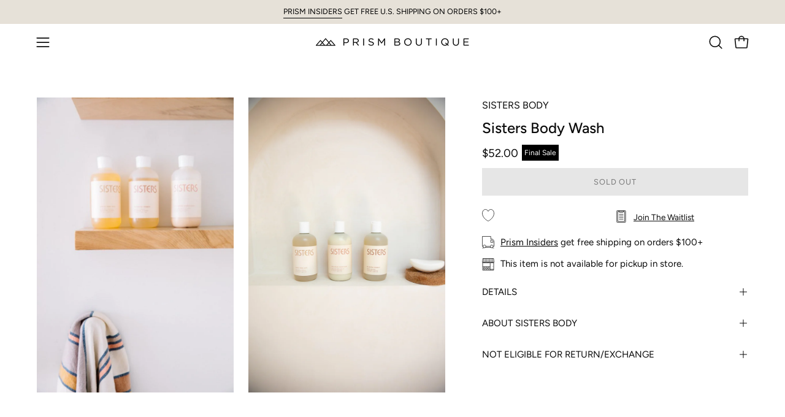

--- FILE ---
content_type: text/html; charset=utf-8
request_url: https://www.prismboutique.ca/products/sisters-sulfate-free-body-wash?section_id=api-product-grid-item
body_size: 506
content:
<div id="shopify-section-api-product-grid-item" class="shopify-section"><div data-api-content><div class="product-grid-item carousel__item one-quarter mobile--one-half soldout grid-item--even grid-item--third-tablet"
   data-slide
  data-product-block
  
  id="product-item--api-product-grid-item--3596309135444--1768930986"><div class="product-grid-item__image" data-product-media-container><div class="product__media__container" style="--aspect-ratio: 0.6669921875;">
      <a class="product__media__holder"
        href="/products/sisters-sulfate-free-body-wash"
        aria-label="Sisters Body Wash"
        data-grid-link
        
         ><deferred-loading
            class="product__media__image product__media__image--hover-fade-in"
            data-product-media-featured
            
          >
            

<figure class="lazy-image background-size-cover is-loading product__media product__media--featured-visible"
        style=""
        data-product-image
              data-grid-image>
        <img src="//www.prismboutique.ca/cdn/shop/products/homeshoots-89.jpg?crop=center&amp;height=1024&amp;v=1571726538&amp;width=683" alt="sulfate free body wash" width="683" height="1024" loading="lazy" sizes="(min-width: 1440px) calc((100vw - 120px - 60px) / 4), (min-width: 1024px) calc((100vw - 120px - 60px) / 4), (min-width: 768px) calc((100vw - 40px - 40px) / 3), calc((100vw - 40px - 20px) / 2)" srcset="
//www.prismboutique.ca/cdn/shop/products/homeshoots-89.jpg?v=1571726538&amp;width=180 180w, //www.prismboutique.ca/cdn/shop/products/homeshoots-89.jpg?v=1571726538&amp;width=240 240w, //www.prismboutique.ca/cdn/shop/products/homeshoots-89.jpg?v=1571726538&amp;width=300 300w, //www.prismboutique.ca/cdn/shop/products/homeshoots-89.jpg?v=1571726538&amp;width=360 360w, //www.prismboutique.ca/cdn/shop/products/homeshoots-89.jpg?v=1571726538&amp;width=400 400w, //www.prismboutique.ca/cdn/shop/products/homeshoots-89.jpg?v=1571726538&amp;width=460 460w, //www.prismboutique.ca/cdn/shop/products/homeshoots-89.jpg?v=1571726538&amp;width=540 540w, //www.prismboutique.ca/cdn/shop/products/homeshoots-89.jpg?v=1571726538&amp;width=560 560w, //www.prismboutique.ca/cdn/shop/products/homeshoots-89.jpg?v=1571726538&amp;width=590 590w, //www.prismboutique.ca/cdn/shop/products/homeshoots-89.jpg?v=1571726538&amp;width=606 606w, //www.prismboutique.ca/cdn/shop/products/homeshoots-89.jpg?v=1571726538&amp;width=630 630w, //www.prismboutique.ca/cdn/shop/products/homeshoots-89.jpg?v=1571726538&amp;width=670 670w, //www.prismboutique.ca/cdn/shop/products/homeshoots-89.jpg?v=1571726538&amp;width=683 683w" class="is-loading">
      </figure>
<span class="visually-hidden">sulfate free body wash</span>
          </deferred-loading><deferred-loading
            class="product__media__hover product__media__hover--fade-in"
            
          >
<figure class="lazy-image background-size-cover is-loading product__media__hover-img product__media__hover-img--visible product__media"
        style=""
        data-product-image-hover>
        <img src="//www.prismboutique.ca/cdn/shop/products/HO0A2456copy.jpg?crop=center&amp;height=2700&amp;v=1624910951&amp;width=1800" alt="HO0A2456copy.jpg" width="1800" height="2700" loading="lazy" sizes="(min-width: 1440px) calc((100vw - 120px - 60px) / 4), (min-width: 1024px) calc((100vw - 120px - 60px) / 4), (min-width: 768px) calc((100vw - 40px - 40px) / 3), calc((100vw - 40px - 20px) / 2)" srcset="
//www.prismboutique.ca/cdn/shop/products/HO0A2456copy.jpg?v=1624910951&amp;width=180 180w, //www.prismboutique.ca/cdn/shop/products/HO0A2456copy.jpg?v=1624910951&amp;width=240 240w, //www.prismboutique.ca/cdn/shop/products/HO0A2456copy.jpg?v=1624910951&amp;width=300 300w, //www.prismboutique.ca/cdn/shop/products/HO0A2456copy.jpg?v=1624910951&amp;width=360 360w, //www.prismboutique.ca/cdn/shop/products/HO0A2456copy.jpg?v=1624910951&amp;width=400 400w, //www.prismboutique.ca/cdn/shop/products/HO0A2456copy.jpg?v=1624910951&amp;width=460 460w, //www.prismboutique.ca/cdn/shop/products/HO0A2456copy.jpg?v=1624910951&amp;width=540 540w, //www.prismboutique.ca/cdn/shop/products/HO0A2456copy.jpg?v=1624910951&amp;width=560 560w, //www.prismboutique.ca/cdn/shop/products/HO0A2456copy.jpg?v=1624910951&amp;width=590 590w, //www.prismboutique.ca/cdn/shop/products/HO0A2456copy.jpg?v=1624910951&amp;width=606 606w, //www.prismboutique.ca/cdn/shop/products/HO0A2456copy.jpg?v=1624910951&amp;width=630 630w, //www.prismboutique.ca/cdn/shop/products/HO0A2456copy.jpg?v=1624910951&amp;width=670 670w, //www.prismboutique.ca/cdn/shop/products/HO0A2456copy.jpg?v=1624910951&amp;width=720 720w, //www.prismboutique.ca/cdn/shop/products/HO0A2456copy.jpg?v=1624910951&amp;width=738 738w, //www.prismboutique.ca/cdn/shop/products/HO0A2456copy.jpg?v=1624910951&amp;width=770 770w, //www.prismboutique.ca/cdn/shop/products/HO0A2456copy.jpg?v=1624910951&amp;width=814 814w, //www.prismboutique.ca/cdn/shop/products/HO0A2456copy.jpg?v=1624910951&amp;width=900 900w, //www.prismboutique.ca/cdn/shop/products/HO0A2456copy.jpg?v=1624910951&amp;width=1024 1024w, //www.prismboutique.ca/cdn/shop/products/HO0A2456copy.jpg?v=1624910951&amp;width=1080 1080w, //www.prismboutique.ca/cdn/shop/products/HO0A2456copy.jpg?v=1624910951&amp;width=1296 1296w, //www.prismboutique.ca/cdn/shop/products/HO0A2456copy.jpg?v=1624910951&amp;width=1410 1410w, //www.prismboutique.ca/cdn/shop/products/HO0A2456copy.jpg?v=1624910951&amp;width=1512 1512w, //www.prismboutique.ca/cdn/shop/products/HO0A2456copy.jpg?v=1624910951&amp;width=1524 1524w, //www.prismboutique.ca/cdn/shop/products/HO0A2456copy.jpg?v=1624910951&amp;width=1728 1728w, //www.prismboutique.ca/cdn/shop/products/HO0A2456copy.jpg?v=1624910951&amp;width=1800 1800w" class="is-loading">
      </figure></deferred-loading></a>


<div class="product__badge"
    data-product-badge
    ><div class="product__badge__item product__badge__item--sold">
      <span>Sold Out</span>
    </div></div></div>
  </div><div class="product-grid-item__info product-grid-item__info--left"
    >
      <a class="product-grid-item__title font-body" href="/products/sisters-sulfate-free-body-wash" aria-label="Sisters Body Wash" data-grid-link>
    SISTERS BODY<br/>Sisters Body Wash</a>
<a class="product-grid-item__price price" href="/products/sisters-sulfate-free-body-wash" data-grid-link>
$52.00</a>
</div>
</div></div></div>

--- FILE ---
content_type: text/javascript; charset=utf-8
request_url: https://www.prismboutique.ca/products/sisters-sulfate-free-body-wash.js
body_size: 782
content:
{"id":3596309135444,"title":"Sisters Body Wash","handle":"sisters-sulfate-free-body-wash","description":"\u003cmeta charset=\"utf-8\"\u003e\n\u003cdiv class=\"product-excerpt\" data-content-field=\"excerpt\"\u003e\n\u003cp\u003eBody wash formulated without any sulfates, parabens, PEGs, chemical preservatives or chemical fragrances. Biodegradable and never tested on animals. Fragranced with 100% natural essential oils. \u003c\/p\u003e\n\u003cp\u003e8 oz.\u003c\/p\u003e\n\u003cp\u003eIngredients: aqua (water); C08-14 alkyl polyglucoside; lauroyl methyl glucamide (coconut); glycerin; stearamidopropyl dimethylamine; essential oils of Vetiveria zizanioides (vetiver) and Citrus limonum (lemon).\u003c\/p\u003e\n\u003c\/div\u003e\n\u003cdiv class=\"product-quantity-input\" data-item-id=\"5a39158d71c10b6d1374b07f\"\u003e\u003c\/div\u003e","published_at":"2019-06-07T12:18:36-07:00","created_at":"2019-06-07T12:18:37-07:00","vendor":"Sisters Body","type":"Bath","tags":["beauty","google","influencer","lifestyle","longbeach-outofstock","low-stock","mojave-flea","no-returns","no-treet","not-dropshipped","SortScore:13-1000","tearatest","terracasa","Type_Bath","Type_Beauty","Type_Soap","willbe_archived","yucca-valley"],"price":5200,"price_min":5200,"price_max":5200,"available":false,"price_varies":false,"compare_at_price":0,"compare_at_price_min":0,"compare_at_price_max":0,"compare_at_price_varies":false,"variants":[{"id":39322269352020,"title":"Default Title","option1":"Default Title","option2":null,"option3":null,"sku":"39322269352020","requires_shipping":true,"taxable":true,"featured_image":null,"available":false,"name":"Sisters Body Wash","public_title":null,"options":["Default Title"],"price":5200,"weight":272,"compare_at_price":0,"inventory_management":"shopify","barcode":"14102332","requires_selling_plan":false,"selling_plan_allocations":[]}],"images":["\/\/cdn.shopify.com\/s\/files\/1\/0254\/0660\/3348\/products\/homeshoots-89.jpg?v=1571726538","\/\/cdn.shopify.com\/s\/files\/1\/0254\/0660\/3348\/products\/HO0A2456copy.jpg?v=1624910951","\/\/cdn.shopify.com\/s\/files\/1\/0254\/0660\/3348\/products\/BODYWASH_moremoreSM.jpg?v=1624910951"],"featured_image":"\/\/cdn.shopify.com\/s\/files\/1\/0254\/0660\/3348\/products\/homeshoots-89.jpg?v=1571726538","options":[{"name":"Title","position":1,"values":["Default Title"]}],"url":"\/products\/sisters-sulfate-free-body-wash","media":[{"alt":"sulfate free body wash","id":1739545182292,"position":1,"preview_image":{"aspect_ratio":0.667,"height":1024,"width":683,"src":"https:\/\/cdn.shopify.com\/s\/files\/1\/0254\/0660\/3348\/products\/homeshoots-89.jpg?v=1571726538"},"aspect_ratio":0.667,"height":1024,"media_type":"image","src":"https:\/\/cdn.shopify.com\/s\/files\/1\/0254\/0660\/3348\/products\/homeshoots-89.jpg?v=1571726538","width":683},{"alt":null,"id":20748278628436,"position":2,"preview_image":{"aspect_ratio":0.667,"height":2700,"width":1800,"src":"https:\/\/cdn.shopify.com\/s\/files\/1\/0254\/0660\/3348\/products\/HO0A2456copy.jpg?v=1624910951"},"aspect_ratio":0.667,"height":2700,"media_type":"image","src":"https:\/\/cdn.shopify.com\/s\/files\/1\/0254\/0660\/3348\/products\/HO0A2456copy.jpg?v=1624910951","width":1800},{"alt":"paraben free body wash","id":1739545215060,"position":3,"preview_image":{"aspect_ratio":0.667,"height":1024,"width":683,"src":"https:\/\/cdn.shopify.com\/s\/files\/1\/0254\/0660\/3348\/products\/BODYWASH_moremoreSM.jpg?v=1624910951"},"aspect_ratio":0.667,"height":1024,"media_type":"image","src":"https:\/\/cdn.shopify.com\/s\/files\/1\/0254\/0660\/3348\/products\/BODYWASH_moremoreSM.jpg?v=1624910951","width":683}],"requires_selling_plan":false,"selling_plan_groups":[]}